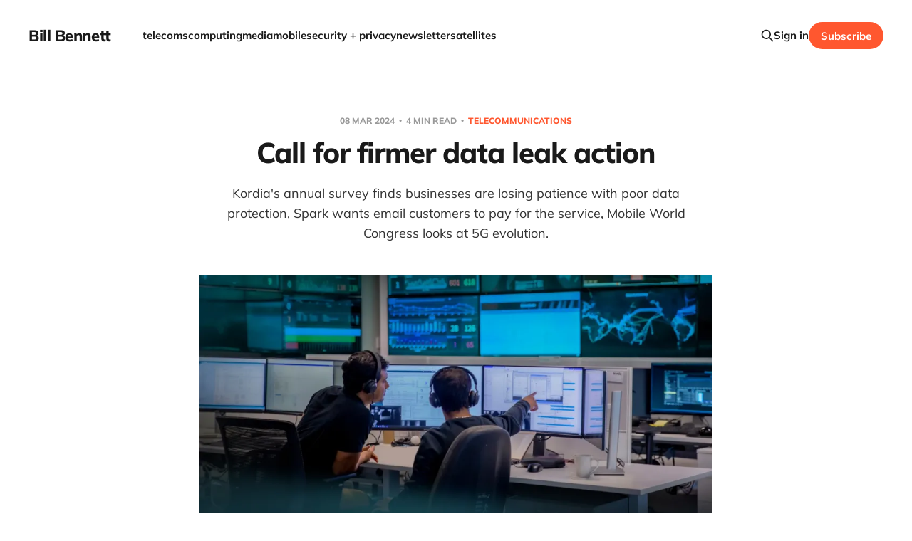

--- FILE ---
content_type: text/html; charset=utf-8
request_url: https://billbennett.co.nz/kordia-data-leak-action/
body_size: 9885
content:
<!DOCTYPE html>
<html lang="en">

<head>
    <meta charset="utf-8">
    <meta name="viewport" content="width=device-width, initial-scale=1">
    <title>New Zealand businesses call for tougher data leak penalties</title>
    <link rel="stylesheet" href="https://billbennett.co.nz/assets/built/screen.css?v=20e55b8dbd">

    <meta name="description" content="Kordia finds businesses are losing patience with poor data protection, Spark wants email customers to pay, MWC looks at 5G evolution.">
    <link rel="icon" href="https://billbennett.co.nz/content/images/size/w256h256/2023/03/waveform-1-red-250-by-250.PNG" type="image/png">
    <link rel="canonical" href="https://billbennett.co.nz/kordia-data-leak-action/">
    <meta name="referrer" content="no-referrer-when-downgrade">
    
    <meta property="og:site_name" content="Bill Bennett">
    <meta property="og:type" content="article">
    <meta property="og:title" content="New Zealand businesses call for tougher data leak penalties">
    <meta property="og:description" content="Kordia&#x27;s annual survey finds businesses are losing patience with poor data protection, Spark wants email customers to pay for the service, Mobile World Congress looks at 5G evolution.">
    <meta property="og:url" content="https://billbennett.co.nz/kordia-data-leak-action/">
    <meta property="og:image" content="https://billbennett.co.nz/content/images/size/w1200/2024/03/Kordia-cyber-security.webp">
    <meta property="article:published_time" content="2024-03-07T19:43:00.000Z">
    <meta property="article:modified_time" content="2026-01-15T07:13:59.000Z">
    <meta property="article:tag" content="telecommunications">
    <meta property="article:tag" content="newsletter">
    
    <meta name="twitter:card" content="summary_large_image">
    <meta name="twitter:title" content="New Zealand businesses call for tougher data leak penalties">
    <meta name="twitter:description" content="Kordia&#x27;s annual survey finds businesses are losing patience with poor data protection, Spark wants email customers to pay for the service, Mobile World Congress looks at 5G evolution.">
    <meta name="twitter:url" content="https://billbennett.co.nz/kordia-data-leak-action/">
    <meta name="twitter:image" content="https://billbennett.co.nz/content/images/size/w1200/2024/03/Kordia-cyber-security.webp">
    <meta name="twitter:label1" content="Written by">
    <meta name="twitter:data1" content="Bill Bennett">
    <meta name="twitter:label2" content="Filed under">
    <meta name="twitter:data2" content="telecommunications, newsletter">
    <meta property="og:image:width" content="1200">
    <meta property="og:image:height" content="871">
    
    <script type="application/ld+json">
{
    "@context": "https://schema.org",
    "@type": "Article",
    "publisher": {
        "@type": "Organization",
        "name": "Bill Bennett",
        "url": "https://billbennett.co.nz/",
        "logo": {
            "@type": "ImageObject",
            "url": "https://billbennett.co.nz/content/images/size/w256h256/2023/03/waveform-1-red-250-by-250.PNG",
            "width": 60,
            "height": 60
        }
    },
    "author": {
        "@type": "Person",
        "name": "Bill Bennett",
        "image": {
            "@type": "ImageObject",
            "url": "https://www.gravatar.com/avatar/ede785a95941671a6de324ba2d593b60?s=250&r=x&d=mp",
            "width": 250,
            "height": 250
        },
        "url": "https://billbennett.co.nz/author/bill/",
        "sameAs": [
            "https://billbennett.co.nz",
            "https://bsky.app/profile/billbennett.bsky.social",
            "https://mastodon.nz/@billbennett",
            "https://www.linkedin.com/in/bill-bennett-nz"
        ]
    },
    "headline": "New Zealand businesses call for tougher data leak penalties",
    "url": "https://billbennett.co.nz/kordia-data-leak-action/",
    "datePublished": "2024-03-07T19:43:00.000Z",
    "dateModified": "2026-01-15T07:13:59.000Z",
    "image": {
        "@type": "ImageObject",
        "url": "https://billbennett.co.nz/content/images/size/w1200/2024/03/Kordia-cyber-security.webp",
        "width": 1200,
        "height": 871
    },
    "keywords": "telecommunications, newsletter",
    "description": "Kordia&#x27;s annual survey finds businesses are losing patience with poor data protection, Spark wants email customers to pay for the service, Mobile World Congress looks at 5G evolution.",
    "mainEntityOfPage": "https://billbennett.co.nz/kordia-data-leak-action/"
}
    </script>

    <meta name="generator" content="Ghost 6.13">
    <link rel="alternate" type="application/rss+xml" title="Bill Bennett" href="https://billbennett.co.nz/rss/">
    <script defer src="https://cdn.jsdelivr.net/ghost/portal@~2.56/umd/portal.min.js" data-i18n="true" data-ghost="https://billbennett.co.nz/" data-key="e58dc7ab114910afb86265869b" data-api="https://the-download-weekly.ghost.io/ghost/api/content/" data-locale="en" crossorigin="anonymous"></script><style id="gh-members-styles">.gh-post-upgrade-cta-content,
.gh-post-upgrade-cta {
    display: flex;
    flex-direction: column;
    align-items: center;
    font-family: -apple-system, BlinkMacSystemFont, 'Segoe UI', Roboto, Oxygen, Ubuntu, Cantarell, 'Open Sans', 'Helvetica Neue', sans-serif;
    text-align: center;
    width: 100%;
    color: #ffffff;
    font-size: 16px;
}

.gh-post-upgrade-cta-content {
    border-radius: 8px;
    padding: 40px 4vw;
}

.gh-post-upgrade-cta h2 {
    color: #ffffff;
    font-size: 28px;
    letter-spacing: -0.2px;
    margin: 0;
    padding: 0;
}

.gh-post-upgrade-cta p {
    margin: 20px 0 0;
    padding: 0;
}

.gh-post-upgrade-cta small {
    font-size: 16px;
    letter-spacing: -0.2px;
}

.gh-post-upgrade-cta a {
    color: #ffffff;
    cursor: pointer;
    font-weight: 500;
    box-shadow: none;
    text-decoration: underline;
}

.gh-post-upgrade-cta a:hover {
    color: #ffffff;
    opacity: 0.8;
    box-shadow: none;
    text-decoration: underline;
}

.gh-post-upgrade-cta a.gh-btn {
    display: block;
    background: #ffffff;
    text-decoration: none;
    margin: 28px 0 0;
    padding: 8px 18px;
    border-radius: 4px;
    font-size: 16px;
    font-weight: 600;
}

.gh-post-upgrade-cta a.gh-btn:hover {
    opacity: 0.92;
}</style>
    <script defer src="https://cdn.jsdelivr.net/ghost/sodo-search@~1.8/umd/sodo-search.min.js" data-key="e58dc7ab114910afb86265869b" data-styles="https://cdn.jsdelivr.net/ghost/sodo-search@~1.8/umd/main.css" data-sodo-search="https://the-download-weekly.ghost.io/" data-locale="en" crossorigin="anonymous"></script>
    
    <link href="https://billbennett.co.nz/webmentions/receive/" rel="webmention">
    <script defer src="/public/cards.min.js?v=20e55b8dbd"></script>
    <link rel="stylesheet" type="text/css" href="/public/cards.min.css?v=20e55b8dbd">
    <script defer src="/public/comment-counts.min.js?v=20e55b8dbd" data-ghost-comments-counts-api="https://billbennett.co.nz/members/api/comments/counts/"></script>
    <script defer src="/public/member-attribution.min.js?v=20e55b8dbd"></script>
    <script defer src="/public/ghost-stats.min.js?v=20e55b8dbd" data-stringify-payload="false" data-datasource="analytics_events" data-storage="localStorage" data-host="https://billbennett.co.nz/.ghost/analytics/api/v1/page_hit"  tb_site_uuid="9460c1ce-da64-4f88-897a-c7f5b6941079" tb_post_uuid="cbb59879-6c8c-4187-bc9f-7d02b539b6d0" tb_post_type="post" tb_member_uuid="undefined" tb_member_status="undefined"></script><style>:root {--ghost-accent-color: #ff572f;}</style>
    <script>
  // Create the banner div
  var banner = document.createElement('div');
  banner.id = 'pp-banner';
  document.addEventListener('DOMContentLoaded', function () {
    // Insert it at the very top of the body
    document.body.insertBefore(banner, document.body.firstChild);

    // Load the PressPatron banner script
    var el = document.createElement('script');
    el.id = 'js-pp-banner';
    el.src = "//dashboard.presspatron.com/dev/banner?b=4bb1TSXiARU2H3G6EYwyqfPx";
    document.body.appendChild(el);
  });
</script>

<meta name="google-site-verification" content="JfT0Dmypjaed0wvHB7xfe_yNnhQlGgygYw8yA_agZsc" />

<!-- Matomo -->
<script>
  var _paq = window._paq = window._paq || [];
  /* tracker methods like "setCustomDimension" should be called before "trackPageView" */
  _paq.push(['trackPageView']);
  _paq.push(['enableLinkTracking']);
  (function() {
    var u="https://matomo.iridescent.nz/";
    _paq.push(['setTrackerUrl', u+'matomo.php']);
    _paq.push(['setSiteId', '1']);
    var d=document, g=d.createElement('script'), s=d.getElementsByTagName('script')[0];
    g.async=true; g.src=u+'matomo.js'; s.parentNode.insertBefore(g,s);
  })();
</script>
<!-- End Matomo Code -->

<style>
.cover-icon-image { display: none; }
.pp-donate-button {margin:auto;}
body.tag-media {margin-top:0;}    
td {
background-image: none!important;
white-space: normal;
}
</style>

<meta name="fediverse:creator" content="@billbennett@mastodon.nz" />
<link rel="me" href="https://web.brid.gy/r/https://billbennett.co.nz/">

<style>
.author-list,
.author-name,
.single-footer-top,
.post-card-byline-content span:first-of-type {
    display: none;
}
.post-card-byline-content {
    margin-left: 0;
}
.single-footer-bottom {
    margin-top: 0;
}
</style>

<script type="application/ld+json">
{
  "@context": "https://schema.org",
  "@type": "Organization",
  "@id": "https://billbennett.co.nz",
  "name": "Bill Bennett",
  "legalName": "Friday Street Limited",
  "url": "https://billbennett.co.nz",
  "description": "New Zealand technology and telecommunications news, opinion and analysis",
  "identifier": {
    "@type": "PropertyValue",
    "name": "NZBN",
    "value": "9429033567754"
  },
  "founder": {
    "@type": "Person",
    "name": "William Francis Bennett",
    "jobTitle": "Founder & Editor",
    "sameAs": [
      "https://mastodon.nz/@billbennett",
      "https://www.linkedin.com/in/bill-bennett-nz/"
    ]
  },
  "sameAs": [
    "https://mastodon.nz/@billbennett",
    "https://bsky.app/profile/billbennett.bsky.social",
    "https://www.linkedin.com/in/bill-bennett-nz/",
    "https://www.nzbn.govt.nz/mynzbn/nzbndetails/9429033567754"
  ],
  "contactPoint": {
    "@type": "ContactPoint",
    "email": "bill@billbennett.co.nz",
    "contactType": "Editorial"
  },
  "areaServed": {
    "@type": "Country",
    "name": "New Zealand",
    "sameAs": "https://www.wikidata.org/wiki/Q664"
  },
  "knowsAbout": [
    {
      "@type": "Thing",
      "name": "Technology",
      "sameAs": "https://en.wikipedia.org/wiki/Technology"
    },
    {
      "@type": "Thing",
      "name": "Telecommunications",
      "sameAs": "https://en.wikipedia.org/wiki/Telecommunications"
    },
    "Media",
    "Writing",
    "Business Technology",
    "New Zealand Technology Industry"
  ]
}
</script>
</head>

<body class='post-template tag-telecommunications tag-newsletter is-head-left-logo'>
<div class="site">

    <header id="gh-head" class="gh-head gh-outer">
        <div class="gh-head-inner gh-inner">
            <div class="gh-head-brand">
                <div class="gh-head-brand-wrapper">
                    <a class="gh-head-logo" href="https://billbennett.co.nz">
                            Bill Bennett
                    </a>
                </div>
                <button class="gh-search gh-icon-btn" aria-label="Search this site" data-ghost-search><svg xmlns="http://www.w3.org/2000/svg" fill="none" viewBox="0 0 24 24" stroke="currentColor" stroke-width="2" width="20" height="20"><path stroke-linecap="round" stroke-linejoin="round" d="M21 21l-6-6m2-5a7 7 0 11-14 0 7 7 0 0114 0z"></path></svg></button>
                <button class="gh-burger" aria-label="Toggle menu"></button>
            </div>

            <nav class="gh-head-menu">
                <ul class="nav">
    <li class="nav-telecoms"><a href="https://billbennett.co.nz/tag/telecommunications/">telecoms</a></li>
    <li class="nav-computing"><a href="https://billbennett.co.nz/tag/computing/">computing</a></li>
    <li class="nav-media"><a href="https://billbennett.co.nz/tag/media/">media</a></li>
    <li class="nav-mobile"><a href="https://billbennett.co.nz/tag/mobile/">mobile</a></li>
    <li class="nav-security-privacy"><a href="https://billbennett.co.nz/tag/security/">security + privacy</a></li>
    <li class="nav-newsletter"><a href="https://billbennett.co.nz/tag/newsletter/">newsletter</a></li>
    <li class="nav-satellites"><a href="https://billbennett.co.nz/tag/satellites/">satellites</a></li>
</ul>

            </nav>

            <div class="gh-head-actions">
                    <button class="gh-search gh-icon-btn" aria-label="Search this site" data-ghost-search><svg xmlns="http://www.w3.org/2000/svg" fill="none" viewBox="0 0 24 24" stroke="currentColor" stroke-width="2" width="20" height="20"><path stroke-linecap="round" stroke-linejoin="round" d="M21 21l-6-6m2-5a7 7 0 11-14 0 7 7 0 0114 0z"></path></svg></button>
                    <div class="gh-head-members">
                                <a class="gh-head-link" href="#/portal/signin" data-portal="signin">Sign in</a>
                                <a class="gh-head-btn gh-btn gh-primary-btn" href="#/portal/signup" data-portal="signup">Subscribe</a>
                    </div>
            </div>
        </div>
    </header>


    <div class="site-content">
        
<main class="site-main">

        <article class="single post tag-telecommunications tag-newsletter">

        <header class="single-header gh-canvas">
            <div class="single-meta">
                <span class="single-meta-item single-meta-date">
                    <time datetime="2024-03-08">
                        08 Mar 2024
                    </time>
                </span>
                    <span class="single-meta-item single-meta-length">
                        4 min read
                    </span>
                    <span class="single-meta-item single-meta-tag">
                        <a class="post-tag post-tag-telecommunications" href="/tag/telecommunications/">
                            telecommunications
                        </a>
                    </span>
            </div>

            <h1 class="single-title">Call for firmer data leak action</h1>

                <div class="single-excerpt">
                    Kordia&#x27;s annual survey finds businesses are losing patience with poor data protection, Spark wants email customers to pay for the service, Mobile World Congress looks at 5G evolution.
                </div>

                <figure class="single-media kg-width-narrow">
                    <div class="u-placeholder horizontal">
                        <img
                            class="u-object-fit"
                            srcset="/content/images/size/w400/2024/03/Kordia-cyber-security.webp 400w,
/content/images/size/w750/2024/03/Kordia-cyber-security.webp 750w,
/content/images/size/w960/2024/03/Kordia-cyber-security.webp 960w,
/content/images/size/w1140/2024/03/Kordia-cyber-security.webp 1140w"
                            sizes="(min-width: 1200px) 920px, 92vw"
                            src="/content/images/size/w960/2024/03/Kordia-cyber-security.webp"
                            alt="Kordia cybersecurity."
                        >
                    </div>

                </figure>
        </header>

    <div class="single-content gh-content gh-canvas">
        <h2 id="business-calls-for-tougher-data-leak-penalties">Business calls for tougher data leak penalties</h2><p>Kordia's annual survey of large company attitudes to online crime shows most want to see stiffer penalties for businesses who fail to protect customer data.</p><p>The government-owned communications business turned cybersecurity specialist says 51 per cent of respondents are in favour of bigger fines.</p><p>That's significant because the companies calling for harsher treatment of leaks are likely to be on the receiving end of any official tough love.</p><p>Kordia's cybersecurity survey covers companies with at least 100 computer users, which typically means the business is large enough to have in-house technology professionals.</p><h3 id="new-zealand-a-data-leak-outlier">New Zealand a data leak outlier</h3><p>New Zealand is something of an outlier when it comes to treatment of data breaches. Unlike elsewhere in the world, it is not an offence to suffer a data breach even if it was the result of negligence.</p><p>Companies can be fined a maximum of $10,000 if they fail to notify the Privacy Commissioner of an incident that may have caused serious harm. It's barely a slap on the wrist by international standards.</p><p>Cyber attacks are now commonplace. Kordia found that more than two thirds (69 per cent) of companies say they experienced an attack. Roughly half of them (46 per cent) took more than a month to resolve.</p><h3 id="most-business-would-pay-ransom">Most business would pay ransom</h3><p>New Zealand's businesses are comfortable with the idea of paying a ransom, with 70 per cent saying they'd consider it. That's despite official advice to not pay demands and warnings that the ransomers are criminals and there is no guarantee they will honour a payment.</p><p>The other revelation in Kordia's research is the growing number of attacks related to cloud computing. The company said cloud focused attacks were up 11 per cent last year. They now make up two out of every five incidents.</p><hr><h2 id="spark-to-charge-for-xtra-email-accounts">Spark to charge for Xtra email accounts</h2><p>Spark plans to charge everyone for Xtra email accounts from May. For years the service was free to the company's broadband and customers. Non-customers were asked to pay $6 a month.</p><p>An information page at the company website says the cost of running the service has "increased significantly". The new charges are $6 a month for Spark broadband, post paid mobile and landline customers. Everyone else will be charged $10.</p><p>Other changes scheduled for May include a drop in the number of email in-boxes a customer can use. From May they will be limited to five. Spark says that from May the service will be hosted at a Microsoft Azure data centre in Australia.</p><p>Xtra Mail has been a thorn in Spark's side over the years. The company had a problematic ten year partnership with Yahoo which it dropped in 2017. </p><p>There are free alternatives for Spark customers, most notably Gmail. Microsoft and Apple also both offer services to their customers. Many people choose to avoid email and use a service like Facebook Messenger. All of these come with some baggage.</p><hr><h2 id="mwc-considers-next-generation-phone-technology">MWC considers next generation phone technology</h2><p>New Zealand's telcos have only recently finished rolling out their 5G mobile networks, but last week at Mobile World Congress in Barcelona, the industry was talking about 5.5G or, depending on who you are, 5G Advanced.</p><p>In theory 5G advanced will allow more advanced mobile applications. But in practice, plain old 5G is enough for most user applications and it's hard to find an everyday app that doesn't work fine with 4G.</p><p>If anything, the more pressing update is a move to 5G Standalone. Moving from 4G to 5G meant faster data speeds and lower latency. It meant networks could carry more capacity and improve fixed wireless performance. Yet the first iteration of 5G was overlaid on a network core built for 4G.</p><h3 id="standalone-first">Standalone first</h3><p><a href="https://billbennett.co.nz/spark-starts-5g-standalone-build/" rel="noreferrer">5G Standalone</a> upgrades that core. It means carriers can finally offer all the benefits they have been talking about since the idea of 5G was introduced. This includes network slicing and other enterprise friendly features that pass everyday users by.</p><p>Perhaps the one area where 5G advanced will make a difference for everyday users is virtual reality.</p><p>VR headsets like Apple's<a href="https://billbennett.co.nz/apple-vision-pro-hyperfibre-fibre-max-demand/" rel="noreferrer"> Vision Pro</a> and Meta's Quest headset need a lot of bandwidth and the lowest possible latency. Realistically there's not much content at present and the price of VR is prohibitive for most users. Yet that could all change by the time 5G Advanced rolls out.</p><h3 id="fastest-growth">Fastest growth</h3><p>While 5G shows the fastest ever growth for a mobile technology, it won't account for half of all connections worldwide until 2029 according to figures from GSMA Intelligence.</p><p>The same research shows 5G has not yet gained significant traction with enterprise customers. The industry believes this will change when 5G Advanced arrives, but there's no compelling evidence to support the claim.</p><p><em>If you have insight into this or any other story in today's newsletter, a comments option is open to all subscribers at the bottom on this page</em>.</p><hr><h2 id="facebook-pulls-the-plug-on-australian-media-bargaining">Facebook pulls the plug on Australian media bargaining</h2><p>I'm on RNZ Nine-to-Noon talking about Facebook pulling media bargaining deals with Australian publishers and putting it into context with what's happening in New Zealand's media sector. Also on the show we briefly talk about Apple's record European fine and Kordia's cybersecurity research.</p><p>Meta's decision to walk away from Australian publishers highlights the&nbsp;<a href="https://billbennett.co.nz/monopsony/" rel="noreferrer">invisible market power of a monopsony</a>, where the platform has so much leverage that the 'seller' (the news publisher) has no alternative path to the market.</p><div class="kg-card kg-callout-card kg-callout-card-blue"><div class="kg-callout-emoji">📻</div><div class="kg-callout-text"><a href="https://www.rnz.co.nz/national/programmes/ninetonoon/audio/2018929099/tech-meta-dumps-aussie-media-deal-bad-week-for-apple"><i><em class="italic" style="white-space: pre-wrap;">You can hear a replay of the clip at the RNZ site</em></i></a><i><em class="italic" style="white-space: pre-wrap;">.</em></i></div></div><hr><h2 id="in-other-news">In other news...</h2><p>Excellent reporting at Newsroom where Jonathan Milne writes: <a href="https://newsroom.co.nz/2024/03/01/amazons-7-5b-nz-data-centre-plan-quietly-put-on-hold/"><strong>Tech giant Amazon’s $7.5b NZ data centre plan quietly put on hold</strong></a>.</p><p>AWS made a lot of noise about those plans when they were announced. The project was held up as an example of incoming investment and won the company a level of government approval that local cloud providers never saw.</p><p>The European Commission fines <strong>Apple</strong> €1.8. billion over <a href="https://ec.europa.eu/commission/presscorner/detail/en/ip_24_1161">restrictive App Store conditions for music streaming providers</a>. Apple has since changed its practices for European customers, but not the rest of the world.</p><p>The driverless Western Sydney Metro is buying <a href="https://www.nokia.com/newsroom/nokia-and-siemens-mobility-to-deliver-mission-critical-communications-for-driverless-western-sydney-metro/" rel="noreferrer">a secure backbone network</a> from Nokia and Siemens Mobility,</p><p>Hawaiki cable owner <strong>BW Digital</strong> is building an <a href="https://www.bw-digital.com/news-and-updates/bw-digital-and-citramas-group-forge-strategic-partnership-to-build-end-to-end-digital-ecosystem-in-batam/">80MW data centre on Batam</a>, the Indonesian island city close to Singapore.</p><div class="kg-card kg-callout-card kg-callout-card-blue"><div class="kg-callout-text"><b><strong style="white-space: pre-wrap;">The Download Weekly is supported by Chorus New Zealand.</strong></b></div></div>
    </div>

    <div class="gh-canvas">
    <footer class="single-footer">

        <div class="single-footer-left">
            <div class="navigation navigation-previous">
                <a class="navigation-link" href="/download-weekly-aue-to-succeed-rousselot-at-chorus/" aria-label="Previous post">
                    <svg xmlns="http://www.w3.org/2000/svg" viewBox="0 0 32 32" fill="currentColor" class="icon navigation-icon">
    <path d="M26.667 14.667v2.667h-16L18 24.667l-1.893 1.893L5.547 16l10.56-10.56L18 7.333l-7.333 7.333h16z"></path>
</svg>                </a>
            </div>
        </div>

        <div class="single-footer-middle">
        </div>

        <div class="single-footer-right">
            <div class="navigation navigation-next">
                <a class="navigation-link" href="/starlinks-fixed-wireless-challenge/" aria-label="Next post">
                    <svg xmlns="http://www.w3.org/2000/svg" viewBox="0 0 32 32" fill="currentColor" class="icon navigation-icon">
    <path d="M5.333 14.667v2.667h16L14 24.667l1.893 1.893L26.453 16 15.893 5.44 14 7.333l7.333 7.333h-16z"></path>
</svg>                </a>
            </div>
        </div>

    </footer>
    </div>

</article>
                <section class="related-wrapper gh-canvas">
        <h3 class="related-title">You might also like...</h3>
        <div class="related-feed">
                <article class="feed public post">

    <div class="feed-calendar">
        <div class="feed-calendar-day">
            16
        </div>
        <div class="feed-calendar-month">
            Jan
        </div>
    </div>

    <h2 class="feed-title">ComCom concerns over telecom disputes scheme</h2>

    <div class="feed-right">
        <svg xmlns="http://www.w3.org/2000/svg" viewBox="0 0 32 32" fill="currentColor" class="icon icon-star">
    <path d="M16 23.027L24.24 28l-2.187-9.373 7.28-6.307-9.587-.827-3.747-8.827-3.747 8.827-9.587.827 7.267 6.307L7.759 28l8.24-4.973z"></path>
</svg>        <div class="feed-length">
            7 min read
        </div>
    </div>

    <svg xmlns="http://www.w3.org/2000/svg" viewBox="0 0 32 32" fill="currentColor" class="icon feed-icon">
    <path d="M11.453 22.107L17.56 16l-6.107-6.12L13.333 8l8 8-8 8-1.88-1.893z"></path>
</svg>
    <a class="u-permalink" href="/comcom-concerns-over-telecom-disputes-scheme/" aria-label="ComCom concerns over telecom disputes scheme"></a>

</article>                <article class="feed public post featured">

    <div class="feed-calendar">
        <div class="feed-calendar-day">
            12
        </div>
        <div class="feed-calendar-month">
            Jan
        </div>
    </div>

    <h2 class="feed-title">Satellites in NZ: Starlink, Amazon Leo &amp; competition</h2>

    <div class="feed-right">
        <svg xmlns="http://www.w3.org/2000/svg" viewBox="0 0 32 32" fill="currentColor" class="icon icon-star">
    <path d="M16 23.027L24.24 28l-2.187-9.373 7.28-6.307-9.587-.827-3.747-8.827-3.747 8.827-9.587.827 7.267 6.307L7.759 28l8.24-4.973z"></path>
</svg>        <div class="feed-length">
            5 min read
        </div>
    </div>

    <svg xmlns="http://www.w3.org/2000/svg" viewBox="0 0 32 32" fill="currentColor" class="icon feed-icon">
    <path d="M11.453 22.107L17.56 16l-6.107-6.12L13.333 8l8 8-8 8-1.88-1.893z"></path>
</svg>
    <a class="u-permalink" href="/gartners-khurram-shahzad-on-satellite-market/" aria-label="Satellites in NZ: Starlink, Amazon Leo &amp; competition"></a>

</article>                <article class="feed public post no-image">

    <div class="feed-calendar">
        <div class="feed-calendar-day">
            22
        </div>
        <div class="feed-calendar-month">
            Dec
        </div>
    </div>

    <h2 class="feed-title">New Zealand’s 700 MHz spectrum auction defined the 4G landscape</h2>

    <div class="feed-right">
        <svg xmlns="http://www.w3.org/2000/svg" viewBox="0 0 32 32" fill="currentColor" class="icon icon-star">
    <path d="M16 23.027L24.24 28l-2.187-9.373 7.28-6.307-9.587-.827-3.747-8.827-3.747 8.827-9.587.827 7.267 6.307L7.759 28l8.24-4.973z"></path>
</svg>        <div class="feed-length">
            2 min read
        </div>
    </div>

    <svg xmlns="http://www.w3.org/2000/svg" viewBox="0 0 32 32" fill="currentColor" class="icon feed-icon">
    <path d="M11.453 22.107L17.56 16l-6.107-6.12L13.333 8l8 8-8 8-1.88-1.893z"></path>
</svg>
    <a class="u-permalink" href="/nz-700mhz-spectrum-auction-4g/" aria-label="New Zealand’s 700 MHz spectrum auction defined the 4G landscape"></a>

</article>                <article class="feed public post featured">

    <div class="feed-calendar">
        <div class="feed-calendar-day">
            18
        </div>
        <div class="feed-calendar-month">
            Dec
        </div>
    </div>

    <h2 class="feed-title">Tech and the state: An entanglement</h2>

    <div class="feed-right">
        <svg xmlns="http://www.w3.org/2000/svg" viewBox="0 0 32 32" fill="currentColor" class="icon icon-star">
    <path d="M16 23.027L24.24 28l-2.187-9.373 7.28-6.307-9.587-.827-3.747-8.827-3.747 8.827-9.587.827 7.267 6.307L7.759 28l8.24-4.973z"></path>
</svg>        <div class="feed-length">
            9 min read
        </div>
    </div>

    <svg xmlns="http://www.w3.org/2000/svg" viewBox="0 0 32 32" fill="currentColor" class="icon feed-icon">
    <path d="M11.453 22.107L17.56 16l-6.107-6.12L13.333 8l8 8-8 8-1.88-1.893z"></path>
</svg>
    <a class="u-permalink" href="/tech-state-entanglement-2025/" aria-label="Tech and the state: An entanglement"></a>

</article>                <article class="feed public post featured">

    <div class="feed-calendar">
        <div class="feed-calendar-day">
            12
        </div>
        <div class="feed-calendar-month">
            Dec
        </div>
    </div>

    <h2 class="feed-title">Wholesale telcos oppose mobile termination deregulation</h2>

    <div class="feed-right">
        <svg xmlns="http://www.w3.org/2000/svg" viewBox="0 0 32 32" fill="currentColor" class="icon icon-star">
    <path d="M16 23.027L24.24 28l-2.187-9.373 7.28-6.307-9.587-.827-3.747-8.827-3.747 8.827-9.587.827 7.267 6.307L7.759 28l8.24-4.973z"></path>
</svg>        <div class="feed-length">
            6 min read
        </div>
    </div>

    <svg xmlns="http://www.w3.org/2000/svg" viewBox="0 0 32 32" fill="currentColor" class="icon feed-icon">
    <path d="M11.453 22.107L17.56 16l-6.107-6.12L13.333 8l8 8-8 8-1.88-1.893z"></path>
</svg>
    <a class="u-permalink" href="/small-telcos-oppose-mobile-termination/" aria-label="Wholesale telcos oppose mobile termination deregulation"></a>

</article>        </div>
    </section>

                <section class="gh-comments gh-canvas">
        <header class="gh-comments-header">
            <h3 class="gh-comments-title related-title">Member discussion</h3>
            <script
    data-ghost-comment-count="65ea14040a7c970001fd41df"
    data-ghost-comment-count-empty=""
    data-ghost-comment-count-singular="comment"
    data-ghost-comment-count-plural="comments"
    data-ghost-comment-count-tag="span"
    data-ghost-comment-count-class-name="gh-comments-count"
    data-ghost-comment-count-autowrap="true"
>
</script>
        </header>
        
        <script defer src="https://cdn.jsdelivr.net/ghost/comments-ui@~1.3/umd/comments-ui.min.js" data-locale="en" data-ghost-comments="https://billbennett.co.nz/" data-api="https://the-download-weekly.ghost.io/ghost/api/content/" data-admin="https://the-download-weekly.ghost.io/ghost/" data-key="e58dc7ab114910afb86265869b" data-title="" data-count="false" data-post-id="65ea14040a7c970001fd41df" data-color-scheme="auto" data-avatar-saturation="60" data-accent-color="#ff572f" data-comments-enabled="all" data-publication="Bill Bennett" crossorigin="anonymous"></script>
    
    </section>

</main>
    </div>

    <footer class="gh-foot gh-outer">
        <div class="gh-foot-inner gh-inner">
            <div class="gh-copyright">
                Bill Bennett © 2026
            </div>
                <nav class="gh-foot-menu">
                    <ul class="nav">
    <li class="nav-sign-up"><a href="#/portal/">Sign up</a></li>
    <li class="nav-about"><a href="https://billbennett.co.nz/about/">About</a></li>
    <li class="nav-privacy-policy"><a href="https://billbennett.co.nz/privacy-policy/">Privacy Policy</a></li>
</ul>

                </nav>
            <div class="gh-powered-by">
                <a href="https://ghost.org/" target="_blank" rel="noopener">Powered by Ghost</a>
            </div>
        </div>
    </footer>

</div>

    <div class="pswp" tabindex="-1" role="dialog" aria-hidden="true">
    <div class="pswp__bg"></div>

    <div class="pswp__scroll-wrap">
        <div class="pswp__container">
            <div class="pswp__item"></div>
            <div class="pswp__item"></div>
            <div class="pswp__item"></div>
        </div>

        <div class="pswp__ui pswp__ui--hidden">
            <div class="pswp__top-bar">
                <div class="pswp__counter"></div>

                <button class="pswp__button pswp__button--close" title="Close (Esc)"></button>
                <button class="pswp__button pswp__button--share" title="Share"></button>
                <button class="pswp__button pswp__button--fs" title="Toggle fullscreen"></button>
                <button class="pswp__button pswp__button--zoom" title="Zoom in/out"></button>

                <div class="pswp__preloader">
                    <div class="pswp__preloader__icn">
                        <div class="pswp__preloader__cut">
                            <div class="pswp__preloader__donut"></div>
                        </div>
                    </div>
                </div>
            </div>

            <div class="pswp__share-modal pswp__share-modal--hidden pswp__single-tap">
                <div class="pswp__share-tooltip"></div>
            </div>

            <button class="pswp__button pswp__button--arrow--left" title="Previous (arrow left)"></button>
            <button class="pswp__button pswp__button--arrow--right" title="Next (arrow right)"></button>

            <div class="pswp__caption">
                <div class="pswp__caption__center"></div>
            </div>
        </div>
    </div>
</div>
<script
    src="https://code.jquery.com/jquery-3.5.1.min.js"
    integrity="sha256-9/aliU8dGd2tb6OSsuzixeV4y/faTqgFtohetphbbj0="
    crossorigin="anonymous">
</script>
<script src='https://billbennett.co.nz/assets/built/main.min.js?v=20e55b8dbd'></script>

<style>
 :root {--color-secondary-text: #ff572f;
}
</style>

<script type="application/ld+json">
{
  "@context": "https://schema.org",
  "@graph": [
    {
      "@type": "Person",
      "@id": "https://billbennett.co.nz/#person",
      "name": "Bill Bennett",
      "jobTitle": "Technology Journalist",
      "description": "New Zealand-based technology and telecommunications journalist",
      "url": "https://billbennett.co.nz",
      "sameAs": [
        "https://twitter.com/billbennett_nz"
      ]
    },
    {
      "@type": "WebSite",
      "@id": "https://billbennett.co.nz/#website",
      "url": "https://billbennett.co.nz",
      "name": "Bill Bennett",
      "publisher": {
        "@id": "https://billbennett.co.nz/#person"
      }
    }
  ]
}
</script>

</body>
</html>